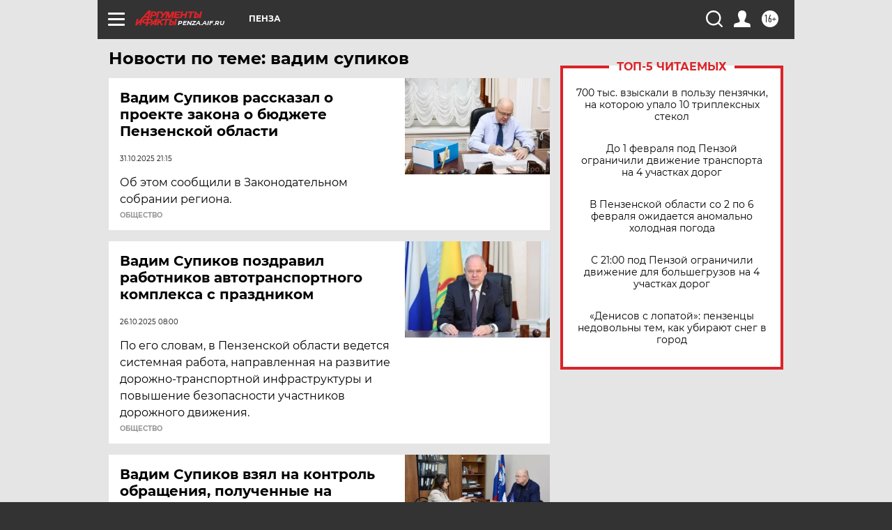

--- FILE ---
content_type: text/html; charset=UTF-8
request_url: https://penza.aif.ru/tag/vadim_supikov
body_size: 18214
content:
<!DOCTYPE html>
<!--[if IE 8]><html class="ie8"> <![endif]-->
<!--[if gt IE 8]><!--><html lang="ru"> <!--<![endif]-->
<head>
    <!-- created_at 01-02-2026 19:27:42 -->
    <script>
        window.isIndexPage = 0;
        window.isMobileBrowser = 0;
        window.disableSidebarCut = 1;
        window.bannerDebugMode = 0;
    </script>

                
                                    <meta http-equiv="Content-Type" content="text/html; charset=utf-8" >
<meta name="format-detection" content="telephone=no" >
<meta name="viewport" content="width=device-width, user-scalable=no, initial-scale=1.0, maximum-scale=1.0, minimum-scale=1.0" >
<meta http-equiv="X-UA-Compatible" content="IE=edge,chrome=1" >
<meta name="HandheldFriendly" content="true" >
<meta name="format-detection" content="telephone=no" >
<meta name="theme-color" content="#ffffff" >
<meta name="description" content="вадим супиков — самые актуальные и последние новости сегодня. Будьте в курсе главных свежих новостных событий дня и последнего часа, фото и видео репортажей на сайте Аргументы и Факты." >
<meta name="facebook-domain-verification" content="jiqbwww7rrqnwzjkizob7wrpmgmwq3" >
        <title>вадим супиков — последние новости сегодня | АиФ Пенза</title>    <link rel="shortcut icon" type="image/x-icon" href="/favicon.ico" />
    <link rel="icon" type="image/svg+xml" href="/favicon.svg">
    
    <link rel="preload" href="/redesign2018/fonts/montserrat-v15-latin-ext_latin_cyrillic-ext_cyrillic-regular.woff2" as="font" type="font/woff2" crossorigin>
    <link rel="preload" href="/redesign2018/fonts/montserrat-v15-latin-ext_latin_cyrillic-ext_cyrillic-italic.woff2" as="font" type="font/woff2" crossorigin>
    <link rel="preload" href="/redesign2018/fonts/montserrat-v15-latin-ext_latin_cyrillic-ext_cyrillic-700.woff2" as="font" type="font/woff2" crossorigin>
    <link rel="preload" href="/redesign2018/fonts/montserrat-v15-latin-ext_latin_cyrillic-ext_cyrillic-700italic.woff2" as="font" type="font/woff2" crossorigin>
    <link rel="preload" href="/redesign2018/fonts/montserrat-v15-latin-ext_latin_cyrillic-ext_cyrillic-800.woff2" as="font" type="font/woff2" crossorigin>
    <link href="https://penza.aif.ru/tag/vadim_supikov" rel="canonical" >
<link href="https://penza.aif.ru/redesign2018/css/style.css?cba" media="all" rel="stylesheet" type="text/css" >
<link href="https://penza.aif.ru/img/icon/apple_touch_icon_57x57.png?cba" rel="apple-touch-icon" sizes="57x57" >
<link href="https://penza.aif.ru/img/icon/apple_touch_icon_114x114.png?cba" rel="apple-touch-icon" sizes="114x114" >
<link href="https://penza.aif.ru/img/icon/apple_touch_icon_72x72.png?cba" rel="apple-touch-icon" sizes="72x72" >
<link href="https://penza.aif.ru/img/icon/apple_touch_icon_144x144.png?cba" rel="apple-touch-icon" sizes="144x144" >
<link href="https://penza.aif.ru/img/icon/apple-touch-icon.png?cba" rel="apple-touch-icon" sizes="180x180" >
<link href="https://penza.aif.ru/img/icon/favicon-32x32.png?cba" rel="icon" type="image/png" sizes="32x32" >
<link href="https://penza.aif.ru/img/icon/favicon-16x16.png?cba" rel="icon" type="image/png" sizes="16x16" >
<link href="https://penza.aif.ru/img/manifest.json?cba" rel="manifest" >
<link href="https://penza.aif.ru/img/safari-pinned-tab.svg?cba" rel="mask-icon" color="#d55b5b" >
<link href="https://ads.betweendigital.com" rel="preconnect" crossorigin="" >
        <script type="text/javascript">
    //<!--
    var isRedesignPage = true;    //-->
</script>
<script type="text/javascript" src="https://penza.aif.ru/js/output/jquery.min.js?cba"></script>
<script type="text/javascript" src="https://penza.aif.ru/js/output/header_scripts.js?cba"></script>
<script type="text/javascript">
    //<!--
    var _sf_startpt=(new Date()).getTime()    //-->
</script>
<script type="text/javascript" src="https://yastatic.net/s3/passport-sdk/autofill/v1/sdk-suggest-with-polyfills-latest.js?cba"></script>
<script type="text/javascript">
    //<!--
    window.YandexAuthParams = {"oauthQueryParams":{"client_id":"b104434ccf5a4638bdfe8a9101264f3c","response_type":"code","redirect_uri":"https:\/\/aif.ru\/oauth\/yandex\/callback"},"tokenPageOrigin":"https:\/\/aif.ru"};    //-->
</script>
<script type="text/javascript">
    //<!--
    function AdFox_getWindowSize() {
    var winWidth,winHeight;
	if( typeof( window.innerWidth ) == 'number' ) {
		//Non-IE
		winWidth = window.innerWidth;
		winHeight = window.innerHeight;
	} else if( document.documentElement && ( document.documentElement.clientWidth || document.documentElement.clientHeight ) ) {
		//IE 6+ in 'standards compliant mode'
		winWidth = document.documentElement.clientWidth;
		winHeight = document.documentElement.clientHeight;
	} else if( document.body && ( document.body.clientWidth || document.body.clientHeight ) ) {
		//IE 4 compatible
		winWidth = document.body.clientWidth;
		winHeight = document.body.clientHeight;
	}
	return {"width":winWidth, "height":winHeight};
}//END function AdFox_getWindowSize

function AdFox_getElementPosition(elemId){
    var elem;
    
    if (document.getElementById) {
		elem = document.getElementById(elemId);
	}
	else if (document.layers) {
		elem = document.elemId;
	}
	else if (document.all) {
		elem = document.all.elemId;
	}
    var w = elem.offsetWidth;
    var h = elem.offsetHeight;	
    var l = 0;
    var t = 0;
	
    while (elem)
    {
        l += elem.offsetLeft;
        t += elem.offsetTop;
        elem = elem.offsetParent;
    }

    return {"left":l, "top":t, "width":w, "height":h};
} //END function AdFox_getElementPosition

function AdFox_getBodyScrollTop(){
	return self.pageYOffset || (document.documentElement && document.documentElement.scrollTop) || (document.body && document.body.scrollTop);
} //END function AdFox_getBodyScrollTop

function AdFox_getBodyScrollLeft(){
	return self.pageXOffset || (document.documentElement && document.documentElement.scrollLeft) || (document.body && document.body.scrollLeft);
}//END function AdFox_getBodyScrollLeft

function AdFox_Scroll(elemId,elemSrc){
   var winPos = AdFox_getWindowSize();
   var winWidth = winPos.width;
   var winHeight = winPos.height;
   var scrollY = AdFox_getBodyScrollTop();
   var scrollX =  AdFox_getBodyScrollLeft();
   var divId = 'AdFox_banner_'+elemId;
   var ltwhPos = AdFox_getElementPosition(divId);
   var lPos = ltwhPos.left;
   var tPos = ltwhPos.top;

   if(scrollY+winHeight+5 >= tPos && scrollX+winWidth+5 >= lPos){
      AdFox_getCodeScript(1,elemId,elemSrc);
	  }else{
	     setTimeout('AdFox_Scroll('+elemId+',"'+elemSrc+'");',100);
	  }
}//End function AdFox_Scroll    //-->
</script>
<script type="text/javascript">
    //<!--
    function AdFox_SetLayerVis(spritename,state){
   document.getElementById(spritename).style.visibility=state;
}

function AdFox_Open(AF_id){
   AdFox_SetLayerVis('AdFox_DivBaseFlash_'+AF_id, "hidden");
   AdFox_SetLayerVis('AdFox_DivOverFlash_'+AF_id, "visible");
}

function AdFox_Close(AF_id){
   AdFox_SetLayerVis('AdFox_DivOverFlash_'+AF_id, "hidden");
   AdFox_SetLayerVis('AdFox_DivBaseFlash_'+AF_id, "visible");
}

function AdFox_getCodeScript(AF_n,AF_id,AF_src){
   var AF_doc;
   if(AF_n<10){
      try{
	     if(document.all && !window.opera){
		    AF_doc = window.frames['AdFox_iframe_'+AF_id].document;
			}else if(document.getElementById){
			         AF_doc = document.getElementById('AdFox_iframe_'+AF_id).contentDocument;
					 }
		 }catch(e){}
    if(AF_doc){
	   AF_doc.write('<scr'+'ipt type="text/javascript" src="'+AF_src+'"><\/scr'+'ipt>');
	   }else{
	      setTimeout('AdFox_getCodeScript('+(++AF_n)+','+AF_id+',"'+AF_src+'");', 100);
		  }
		  }
}

function adfoxSdvigContent(banID, flashWidth, flashHeight){
	var obj = document.getElementById('adfoxBanner'+banID).style;
	if (flashWidth == '100%') obj.width = flashWidth;
	    else obj.width = flashWidth + "px";
	if (flashHeight == '100%') obj.height = flashHeight;
	    else obj.height = flashHeight + "px";
}

function adfoxVisibilityFlash(banName, flashWidth, flashHeight){
    	var obj = document.getElementById(banName).style;
	if (flashWidth == '100%') obj.width = flashWidth;
	    else obj.width = flashWidth + "px";
	if (flashHeight == '100%') obj.height = flashHeight;
	    else obj.height = flashHeight + "px";
}

function adfoxStart(banID, FirShowFlNum, constVisFlashFir, sdvigContent, flash1Width, flash1Height, flash2Width, flash2Height){
	if (FirShowFlNum == 1) adfoxVisibilityFlash('adfoxFlash1'+banID, flash1Width, flash1Height);
	    else if (FirShowFlNum == 2) {
		    adfoxVisibilityFlash('adfoxFlash2'+banID, flash2Width, flash2Height);
	        if (constVisFlashFir == 'yes') adfoxVisibilityFlash('adfoxFlash1'+banID, flash1Width, flash1Height);
		    if (sdvigContent == 'yes') adfoxSdvigContent(banID, flash2Width, flash2Height);
		        else adfoxSdvigContent(banID, flash1Width, flash1Height);
	}
}

function adfoxOpen(banID, constVisFlashFir, sdvigContent, flash2Width, flash2Height){
	var aEventOpenClose = new Image();
	var obj = document.getElementById("aEventOpen"+banID);
	if (obj) aEventOpenClose.src =  obj.title+'&rand='+Math.random()*1000000+'&prb='+Math.random()*1000000;
	adfoxVisibilityFlash('adfoxFlash2'+banID, flash2Width, flash2Height);
	if (constVisFlashFir != 'yes') adfoxVisibilityFlash('adfoxFlash1'+banID, 1, 1);
	if (sdvigContent == 'yes') adfoxSdvigContent(banID, flash2Width, flash2Height);
}


function adfoxClose(banID, constVisFlashFir, sdvigContent, flash1Width, flash1Height){
	var aEventOpenClose = new Image();
	var obj = document.getElementById("aEventClose"+banID);
	if (obj) aEventOpenClose.src =  obj.title+'&rand='+Math.random()*1000000+'&prb='+Math.random()*1000000;
	adfoxVisibilityFlash('adfoxFlash2'+banID, 1, 1);
	if (constVisFlashFir != 'yes') adfoxVisibilityFlash('adfoxFlash1'+banID, flash1Width, flash1Height);
	if (sdvigContent == 'yes') adfoxSdvigContent(banID, flash1Width, flash1Height);
}    //-->
</script>
<script type="text/javascript" async="true" src="https://yandex.ru/ads/system/header-bidding.js?cba"></script>
<script type="text/javascript" src="https://ad.mail.ru/static/sync-loader.js?cba"></script>
<script type="text/javascript" async="true" src="https://cdn.skcrtxr.com/roxot-wrapper/js/roxot-manager.js?pid=42c21743-edce-4460-a03e-02dbaef8f162"></script>
<script type="text/javascript" src="https://cdn-rtb.sape.ru/js/uids.js?cba"></script>
<script type="text/javascript">
    //<!--
        var adfoxBiddersMap = {
    "betweenDigital": "816043",
 "mediasniper": "2218745",
    "myTarget": "810102",
 "buzzoola": "1096246",
 "adfox_roden-media": "3373170",
    "videonow": "2966090", 
 "adfox_adsmart": "1463295",
  "Gnezdo": "3123512",
    "roxot": "3196121",
 "astralab": "2486209",
  "getintent": "3186204",
 "sape": "2758269",
 "adwile": "2733112",
 "hybrid": "2809332"
};
var syncid = window.rb_sync.id;
	  var biddersCpmAdjustmentMap = {
      'adfox_adsmart': 0.6,
	  'Gnezdo': 0.8,
	  'adwile': 0.8
  };

if (window.innerWidth >= 1024) {
var adUnits = [{
        "code": "adfox_153825256063495017",
  "sizes": [[300, 600], [240,400]],
        "bids": [{
                "bidder": "betweenDigital",
                "params": {
                    "placementId": "3235886"
                }
            },{
                "bidder": "myTarget",
                "params": {
                    "placementId": "555209",
"sendTargetRef": "true",
"additional": {
"fpid": syncid
}			
                }
            },{
                "bidder": "hybrid",
                "params": {
                    "placementId": "6582bbf77bc72f59c8b22f65"
                }
            },{
                "bidder": "buzzoola",
                "params": {
                    "placementId": "1252803"
                }
            },{
                "bidder": "videonow",
                "params": {
                    "placementId": "8503533"
                }
            },{
                    "bidder": "adfox_adsmart",
                    "params": {
						p1: 'cqguf',
						p2: 'hhro'
					}
            },{
                    "bidder": "roxot",
                    "params": {
						placementId: '2027d57b-1cff-4693-9a3c-7fe57b3bcd1f',
						sendTargetRef: true
					}
            },{
                    "bidder": "mediasniper",
                    "params": {
						"placementId": "4417"
					}
            },{
                    "bidder": "Gnezdo",
                    "params": {
						"placementId": "354318"
					}
            },{
                    "bidder": "getintent",
                    "params": {
						"placementId": "215_V_aif.ru_D_Top_300x600"
					}
            },{
                    "bidder": "adfox_roden-media",
                    "params": {
						p1: "dilmj",
						p2: "emwl"
					}
            },{
                    "bidder": "astralab",
                    "params": {
						"placementId": "642ad3a28528b410c4990932"
					}
            }
        ]
    },{
        "code": "adfox_150719646019463024",
		"sizes": [[640,480], [640,360]],
        "bids": [{
                "bidder": "adfox_adsmart",
                    "params": {
						p1: 'cmqsb',
						p2: 'ul'
					}
            },{
                "bidder": "sape",
                "params": {
                    "placementId": "872427",
					additional: {
                       sapeFpUids: window.sapeRrbFpUids || []
                   }				
                }
            },{
                "bidder": "roxot",
                "params": {
                    placementId: '2b61dd56-9c9f-4c45-a5f5-98dd5234b8a1',
					sendTargetRef: true
                }
            },{
                "bidder": "getintent",
                "params": {
                    "placementId": "215_V_aif.ru_D_AfterArticle_640х480"
                }
            }
        ]
    },{
        "code": "adfox_149010055036832877",
		"sizes": [[970,250]],
		"bids": [{
                    "bidder": "adfox_roden-media",
                    "params": {
						p1: 'dilmi',
						p2: 'hfln'
					}
            },{
                    "bidder": "buzzoola",
                    "params": {
						"placementId": "1252804"
					}
            },{
                    "bidder": "getintent",
                    "params": {
						"placementId": "215_V_aif.ru_D_Billboard_970x250"
					}
            },{
                "bidder": "astralab",
                "params": {
                    "placementId": "67bf071f4e6965fa7b30fea3"
                }
            },{
                    "bidder": "hybrid",
                    "params": {
						"placementId": "6582bbf77bc72f59c8b22f66"
					}
            },{
                    "bidder": "myTarget",
                    "params": {
						"placementId": "1462991",
"sendTargetRef": "true",
"additional": {
"fpid": syncid
}			
					}
            }			           
        ]        
    },{
        "code": "adfox_149874332414246474",
		"sizes": [[640,360], [300,250], [640,480]],
		"codeType": "combo",
		"bids": [{
                "bidder": "mediasniper",
                "params": {
                    "placementId": "4419"
                }
            },{
                "bidder": "buzzoola",
                "params": {
                    "placementId": "1220692"
                }
            },{
                "bidder": "astralab",
                "params": {
                    "placementId": "66fd25eab13381b469ae4b39"
                }
            },
			{
                    "bidder": "betweenDigital",
                    "params": {
						"placementId": "4502825"
					}
            }
			           
        ]        
    },{
        "code": "adfox_149848658878716687",
		"sizes": [[300,600], [240,400]],
        "bids": [{
                "bidder": "betweenDigital",
                "params": {
                    "placementId": "3377360"
                }
            },{
                "bidder": "roxot",
                "params": {
                    placementId: 'fdaba944-bdaa-4c63-9dd3-af12fc6afbf8',
					sendTargetRef: true
                }
            },{
                "bidder": "sape",
                "params": {
                    "placementId": "872425",
					additional: {
                       sapeFpUids: window.sapeRrbFpUids || []
                   }
                }
            },{
                "bidder": "adwile",
                "params": {
                    "placementId": "27990"
                }
            }
        ]        
    }
],
	syncPixels = [{
    bidder: 'hybrid',
    pixels: [
    "https://www.tns-counter.ru/V13a****idsh_ad/ru/CP1251/tmsec=idsh_dis/",
    "https://www.tns-counter.ru/V13a****idsh_vid/ru/CP1251/tmsec=idsh_aifru-hbrdis/",
    "https://mc.yandex.ru/watch/66716692?page-url=aifru%3Futm_source=dis_hybrid_default%26utm_medium=%26utm_campaign=%26utm_content=%26utm_term=&page-ref="+window.location.href
]
  }
  ];
} else if (window.innerWidth < 1024) {
var adUnits = [{
        "code": "adfox_14987283079885683",
		"sizes": [[300,250], [300,240]],
        "bids": [{
                "bidder": "betweenDigital",
                "params": {
                    "placementId": "2492448"
                }
            },{
                "bidder": "myTarget",
                "params": {
                    "placementId": "226830",
"sendTargetRef": "true",
"additional": {
"fpid": syncid
}			
                }
            },{
                "bidder": "hybrid",
                "params": {
                    "placementId": "6582bbf77bc72f59c8b22f64"
                }
            },{
                "bidder": "mediasniper",
                "params": {
                    "placementId": "4418"
                }
            },{
                "bidder": "buzzoola",
                "params": {
                    "placementId": "563787"
                }
            },{
                "bidder": "roxot",
                "params": {
                    placementId: '20bce8ad-3a5e-435a-964f-47be17e201cf',
					sendTargetRef: true
                }
            },{
                "bidder": "videonow",
                "params": {
                    "placementId": "2577490"
                }
            },{
                "bidder": "adfox_adsmart",
                    "params": {
						p1: 'cqmbg',
						p2: 'ul'
					}
            },{
                    "bidder": "Gnezdo",
                    "params": {
						"placementId": "354316"
					}
            },{
                    "bidder": "getintent",
                    "params": {
						"placementId": "215_V_aif.ru_M_Top_300x250"
					}
            },{
                    "bidder": "adfox_roden-media",
                    "params": {
						p1: "dilmx",
						p2: "hbts"
					}
            },{
                "bidder": "astralab",
                "params": {
                    "placementId": "642ad47d8528b410c4990933"
                }
            }			
        ]        
    },{
        "code": "adfox_153545578261291257",
		"bids": [{
                    "bidder": "sape",
                    "params": {
						"placementId": "872426",
					additional: {
                       sapeFpUids: window.sapeRrbFpUids || []
                   }
					}
            },{
                    "bidder": "roxot",
                    "params": {
						placementId: 'eb2ebb9c-1e7e-4c80-bef7-1e93debf197c',
						sendTargetRef: true
					}
            }
			           
        ]        
    },{
        "code": "adfox_165346609120174064",
		"sizes": [[320,100]],
		"bids": [            
            		{
                    "bidder": "buzzoola",
                    "params": {
						"placementId": "1252806"
					}
            },{
                    "bidder": "getintent",
                    "params": {
						"placementId": "215_V_aif.ru_M_FloorAd_320x100"
					}
            }
			           
        ]        
    },{
        "code": "adfox_155956315896226671",
		"bids": [            
            		{
                    "bidder": "buzzoola",
                    "params": {
						"placementId": "1252805"
					}
            },{
                    "bidder": "sape",
                    "params": {
						"placementId": "887956",
					additional: {
                       sapeFpUids: window.sapeRrbFpUids || []
                   }
					}
            },{
                    "bidder": "myTarget",
                    "params": {
						"placementId": "821424",
"sendTargetRef": "true",
"additional": {
"fpid": syncid
}			
					}
            }
			           
        ]        
    },{
        "code": "adfox_149874332414246474",
		"sizes": [[640,360], [300,250], [640,480]],
		"codeType": "combo",
		"bids": [{
                "bidder": "adfox_roden-media",
                "params": {
					p1: 'dilmk',
					p2: 'hfiu'
				}
            },{
                "bidder": "mediasniper",
                "params": {
                    "placementId": "4419"
                }
            },{
                "bidder": "roxot",
                "params": {
                    placementId: 'ba25b33d-cd61-4c90-8035-ea7d66f011c6',
					sendTargetRef: true
                }
            },{
                "bidder": "adwile",
                "params": {
                    "placementId": "27991"
                }
            },{
                    "bidder": "Gnezdo",
                    "params": {
						"placementId": "354317"
					}
            },{
                    "bidder": "getintent",
                    "params": {
						"placementId": "215_V_aif.ru_M_Comboblock_300x250"
					}
            },{
                    "bidder": "astralab",
                    "params": {
						"placementId": "66fd260fb13381b469ae4b3f"
					}
            },{
                    "bidder": "betweenDigital",
                    "params": {
						"placementId": "4502825"
					}
            }
			]        
    }
],
	syncPixels = [
  {
    bidder: 'hybrid',
    pixels: [
    "https://www.tns-counter.ru/V13a****idsh_ad/ru/CP1251/tmsec=idsh_mob/",
    "https://www.tns-counter.ru/V13a****idsh_vid/ru/CP1251/tmsec=idsh_aifru-hbrmob/",
    "https://mc.yandex.ru/watch/66716692?page-url=aifru%3Futm_source=mob_hybrid_default%26utm_medium=%26utm_campaign=%26utm_content=%26utm_term=&page-ref="+window.location.href
]
  }
  ];
}
var userTimeout = 1500;
window.YaHeaderBiddingSettings = {
    biddersMap: adfoxBiddersMap,
	biddersCpmAdjustmentMap: biddersCpmAdjustmentMap,
    adUnits: adUnits,
    timeout: userTimeout,
    syncPixels: syncPixels	
};    //-->
</script>
<script type="text/javascript">
    //<!--
    window.yaContextCb = window.yaContextCb || []    //-->
</script>
<script type="text/javascript" async="true" src="https://yandex.ru/ads/system/context.js?cba"></script>
<script type="text/javascript">
    //<!--
    window.EventObserver = {
    observers: {},

    subscribe: function (name, fn) {
        if (!this.observers.hasOwnProperty(name)) {
            this.observers[name] = [];
        }
        this.observers[name].push(fn)
    },
    
    unsubscribe: function (name, fn) {
        if (!this.observers.hasOwnProperty(name)) {
            return;
        }
        this.observers[name] = this.observers[name].filter(function (subscriber) {
            return subscriber !== fn
        })
    },
    
    broadcast: function (name, data) {
        if (!this.observers.hasOwnProperty(name)) {
            return;
        }
        this.observers[name].forEach(function (subscriber) {
            return subscriber(data)
        })
    }
};    //-->
</script>    
    <script>
  var adcm_config ={
    id:1064,
    platformId: 64,
    init: function () {
      window.adcm.call();
    }
  };
</script>
<script src="https://tag.digitaltarget.ru/adcm.js" async></script>    <meta name="yandex-verification" content="15f3c9a13cac59f2" />
    <link rel="stylesheet" type="text/css" media="print" href="https://penza.aif.ru/redesign2018/css/print.css?cba" />
    <base href=""/>
</head><body class="region__penza ">
<div class="overlay"></div>
<!-- Rating@Mail.ru counter -->
<script type="text/javascript">
var _tmr = window._tmr || (window._tmr = []);
_tmr.push({id: "59428", type: "pageView", start: (new Date()).getTime()});
(function (d, w, id) {
  if (d.getElementById(id)) return;
  var ts = d.createElement("script"); ts.type = "text/javascript"; ts.async = true; ts.id = id;
  ts.src = "https://top-fwz1.mail.ru/js/code.js";
  var f = function () {var s = d.getElementsByTagName("script")[0]; s.parentNode.insertBefore(ts, s);};
  if (w.opera == "[object Opera]") { d.addEventListener("DOMContentLoaded", f, false); } else { f(); }
})(document, window, "topmailru-code");
</script><noscript><div>
<img src="https://top-fwz1.mail.ru/counter?id=59428;js=na" style="border:0;position:absolute;left:-9999px;" alt="Top.Mail.Ru" />
</div></noscript>
<!-- //Rating@Mail.ru counter -->



<div class="container" id="container">
    
        <noindex><div class="adv_content bp__body_first adwrapper"><div class="banner_params hide" data-params="{&quot;id&quot;:4921,&quot;num&quot;:1,&quot;place&quot;:&quot;body_first&quot;}"></div>
<!--AdFox START-->
<!--aif_direct-->
<!--Площадка: AIF_fullscreen /  / -->
<!--Тип баннера: FullScreen-->
<!--Расположение: <верх страницы>-->
<div id="adfox_150417328041091508"></div>
<script>     
    window.yaContextCb.push(()=>{
    Ya.adfoxCode.create({
        ownerId: 249933,
        containerId: 'adfox_150417328041091508',
        params: {
            pp: 'g',
            ps: 'cnul',
            p2: 'fptu',
            puid1: ''
        }
    }); 
}); 
</script></div></noindex>
        
        <!--баннер над шапкой--->
                <div class="banner_box">
            <div class="main_banner">
                            </div>
        </div>
                <!--//баннер  над шапкой--->

    <script>
	currentUser = new User();
</script>

<header class="header">
    <div class="count_box_nodisplay">
    <div class="couter_block"><!--LiveInternet counter-->
<script type="text/javascript"><!--
document.write("<img src='https://counter.yadro.ru//hit;AIF?r"+escape(document.referrer)+((typeof(screen)=="undefined")?"":";s"+screen.width+"*"+screen.height+"*"+(screen.colorDepth?screen.colorDepth:screen.pixelDepth))+";u"+escape(document.URL)+";h"+escape(document.title.substring(0,80))+";"+Math.random()+"' width=1 height=1 alt=''>");
//--></script><!--/LiveInternet--></div></div>    <div class="topline">
    <a href="#" class="burger openCloser">
        <div class="burger__wrapper">
            <span class="burger__line"></span>
            <span class="burger__line"></span>
            <span class="burger__line"></span>
        </div>
    </a>

    
    <a href="/" class="logo_box">
                <img width="96" height="22" src="https://penza.aif.ru/redesign2018/img/logo.svg?cba" alt="Аргументы и Факты">
        <div class="region_url">
            penza.aif.ru        </div>
            </a>
    <div itemscope itemtype="http://schema.org/Organization" class="schema_org">
        <img itemprop="logo" src="https://penza.aif.ru/redesign2018/img/logo.svg?cba" />
        <a itemprop="url" href="/"></a>
        <meta itemprop="name" content="АО «Аргументы и Факты»" />
        <div itemprop="address" itemscope itemtype="http://schema.org/PostalAddress">
            <meta itemprop="postalCode" content="101000" />
            <meta itemprop="addressLocality" content="Москва" />
            <meta itemprop="streetAddress" content="ул. Мясницкая, д. 42"/>
            <meta itemprop="addressCountry" content="RU"/>
            <a itemprop="telephone" href="tel:+74956465757">+7 (495) 646 57 57</a>
        </div>
    </div>
    <div class="age16 age16_topline">16+</div>
    <a href="#" class="region regionOpenCloser">
        <img width="19" height="25" src="https://penza.aif.ru/redesign2018/img/location.svg?cba"><span>Пенза</span>
    </a>
    <div class="topline__slot">
             </div>

    <!--a class="topline__hashtag" href="https://aif.ru/health/coronavirus/?utm_medium=header&utm_content=covid&utm_source=aif">#остаемсядома</a-->
    <div class="auth_user_status_js">
        <a href="#" class="user auth_link_login_js auth_open_js"><img width="24" height="24" src="https://penza.aif.ru/redesign2018/img/user_ico.svg?cba"></a>
        <a href="/profile" class="user auth_link_profile_js" style="display: none"><img width="24" height="24" src="https://penza.aif.ru/redesign2018/img/user_ico.svg?cba"></a>
    </div>
    <div class="search_box">
        <a href="#" class="search_ico searchOpener">
            <img width="24" height="24" src="https://penza.aif.ru/redesign2018/img/search_ico.svg?cba">
        </a>
        <div class="search_input">
            <form action="/search" id="search_form1">
                <input type="text" name="text" maxlength="50"/>
            </form>
        </div>
    </div>
</div>

<div class="fixed_menu topline">
    <div class="cont_center">
        <a href="#" class="burger openCloser">
            <div class="burger__wrapper">
                <span class="burger__line"></span>
                <span class="burger__line"></span>
                <span class="burger__line"></span>
            </div>
        </a>
        <a href="/" class="logo_box">
                        <img width="96" height="22" src="https://penza.aif.ru/redesign2018/img/logo.svg?cba" alt="Аргументы и Факты">
            <div class="region_url">
                penza.aif.ru            </div>
                    </a>
        <div class="age16 age16_topline">16+</div>
        <a href="/" class="region regionOpenCloser">
            <img width="19" height="25" src="https://penza.aif.ru/redesign2018/img/location.svg?cba">
            <span>Пенза</span>
        </a>
        <div class="topline__slot">
                    </div>

        <!--a class="topline__hashtag" href="https://aif.ru/health/coronavirus/?utm_medium=header&utm_content=covid&utm_source=aif">#остаемсядома</a-->
        <div class="auth_user_status_js">
            <a href="#" class="user auth_link_login_js auth_open_js"><img width="24" height="24" src="https://penza.aif.ru/redesign2018/img/user_ico.svg?cba"></a>
            <a href="/profile" class="user auth_link_profile_js" style="display: none"><img width="24" height="24" src="https://penza.aif.ru/redesign2018/img/user_ico.svg?cba"></a>
        </div>
        <div class="search_box">
            <a href="#" class="search_ico searchOpener">
                <img width="24" height="24" src="https://penza.aif.ru/redesign2018/img/search_ico.svg?cba">
            </a>
            <div class="search_input">
                <form action="/search">
                    <input type="text" name="text" maxlength="50" >
                </form>
            </div>
        </div>
    </div>
</div>    <div class="regions_box">
    <nav class="cont_center">
        <ul class="regions">
            <li><a href="https://aif.ru?from_menu=1">ФЕДЕРАЛЬНЫЙ</a></li>
            <li><a href="https://spb.aif.ru">САНКТ-ПЕТЕРБУРГ</a></li>

            
                                    <li><a href="https://adigea.aif.ru">Адыгея</a></li>
                
            
                                    <li><a href="https://arh.aif.ru">Архангельск</a></li>
                
            
                
            
                
            
                                    <li><a href="https://astrakhan.aif.ru">Астрахань</a></li>
                
            
                                    <li><a href="https://altai.aif.ru">Барнаул</a></li>
                
            
                                    <li><a href="https://aif.by">Беларусь</a></li>
                
            
                                    <li><a href="https://bel.aif.ru">Белгород</a></li>
                
            
                
            
                                    <li><a href="https://bryansk.aif.ru">Брянск</a></li>
                
            
                                    <li><a href="https://bur.aif.ru">Бурятия</a></li>
                
            
                                    <li><a href="https://vl.aif.ru">Владивосток</a></li>
                
            
                                    <li><a href="https://vlad.aif.ru">Владимир</a></li>
                
            
                                    <li><a href="https://vlg.aif.ru">Волгоград</a></li>
                
            
                                    <li><a href="https://vologda.aif.ru">Вологда</a></li>
                
            
                                    <li><a href="https://vrn.aif.ru">Воронеж</a></li>
                
            
                
            
                                    <li><a href="https://dag.aif.ru">Дагестан</a></li>
                
            
                
            
                                    <li><a href="https://ivanovo.aif.ru">Иваново</a></li>
                
            
                                    <li><a href="https://irk.aif.ru">Иркутск</a></li>
                
            
                                    <li><a href="https://kazan.aif.ru">Казань</a></li>
                
            
                                    <li><a href="https://kzaif.kz">Казахстан</a></li>
                
            
                
            
                                    <li><a href="https://klg.aif.ru">Калининград</a></li>
                
            
                
            
                                    <li><a href="https://kaluga.aif.ru">Калуга</a></li>
                
            
                                    <li><a href="https://kamchatka.aif.ru">Камчатка</a></li>
                
            
                
            
                                    <li><a href="https://karel.aif.ru">Карелия</a></li>
                
            
                                    <li><a href="https://kirov.aif.ru">Киров</a></li>
                
            
                                    <li><a href="https://komi.aif.ru">Коми</a></li>
                
            
                                    <li><a href="https://kostroma.aif.ru">Кострома</a></li>
                
            
                                    <li><a href="https://kuban.aif.ru">Краснодар</a></li>
                
            
                                    <li><a href="https://krsk.aif.ru">Красноярск</a></li>
                
            
                                    <li><a href="https://krym.aif.ru">Крым</a></li>
                
            
                                    <li><a href="https://kuzbass.aif.ru">Кузбасс</a></li>
                
            
                
            
                
            
                                    <li><a href="https://aif.kg">Кыргызстан</a></li>
                
            
                                    <li><a href="https://mar.aif.ru">Марий Эл</a></li>
                
            
                                    <li><a href="https://saransk.aif.ru">Мордовия</a></li>
                
            
                                    <li><a href="https://murmansk.aif.ru">Мурманск</a></li>
                
            
                
            
                                    <li><a href="https://nn.aif.ru">Нижний Новгород</a></li>
                
            
                                    <li><a href="https://nsk.aif.ru">Новосибирск</a></li>
                
            
                
            
                                    <li><a href="https://omsk.aif.ru">Омск</a></li>
                
            
                                    <li><a href="https://oren.aif.ru">Оренбург</a></li>
                
            
                                    <li><a href="https://penza.aif.ru">Пенза</a></li>
                
            
                                    <li><a href="https://perm.aif.ru">Пермь</a></li>
                
            
                                    <li><a href="https://pskov.aif.ru">Псков</a></li>
                
            
                                    <li><a href="https://rostov.aif.ru">Ростов-на-Дону</a></li>
                
            
                                    <li><a href="https://rzn.aif.ru">Рязань</a></li>
                
            
                                    <li><a href="https://samara.aif.ru">Самара</a></li>
                
            
                
            
                                    <li><a href="https://saratov.aif.ru">Саратов</a></li>
                
            
                                    <li><a href="https://sakhalin.aif.ru">Сахалин</a></li>
                
            
                
            
                                    <li><a href="https://smol.aif.ru">Смоленск</a></li>
                
            
                
            
                                    <li><a href="https://stav.aif.ru">Ставрополь</a></li>
                
            
                
            
                                    <li><a href="https://tver.aif.ru">Тверь</a></li>
                
            
                                    <li><a href="https://tlt.aif.ru">Тольятти</a></li>
                
            
                                    <li><a href="https://tomsk.aif.ru">Томск</a></li>
                
            
                                    <li><a href="https://tula.aif.ru">Тула</a></li>
                
            
                                    <li><a href="https://tmn.aif.ru">Тюмень</a></li>
                
            
                                    <li><a href="https://udm.aif.ru">Удмуртия</a></li>
                
            
                
            
                                    <li><a href="https://ul.aif.ru">Ульяновск</a></li>
                
            
                                    <li><a href="https://ural.aif.ru">Урал</a></li>
                
            
                                    <li><a href="https://ufa.aif.ru">Уфа</a></li>
                
            
                
            
                
            
                                    <li><a href="https://hab.aif.ru">Хабаровск</a></li>
                
            
                
            
                                    <li><a href="https://chv.aif.ru">Чебоксары</a></li>
                
            
                                    <li><a href="https://chel.aif.ru">Челябинск</a></li>
                
            
                                    <li><a href="https://chr.aif.ru">Черноземье</a></li>
                
            
                                    <li><a href="https://chita.aif.ru">Чита</a></li>
                
            
                                    <li><a href="https://ugra.aif.ru">Югра</a></li>
                
            
                                    <li><a href="https://yakutia.aif.ru">Якутия</a></li>
                
            
                                    <li><a href="https://yamal.aif.ru">Ямал</a></li>
                
            
                                    <li><a href="https://yar.aif.ru">Ярославль</a></li>
                
                    </ul>
    </nav>
</div>    <div class="top_menu_box">
    <div class="cont_center">
        <nav class="top_menu main_menu_wrapper_js">
                            <ul class="main_menu main_menu_js" id="rubrics">
                                    <li  class="menuItem top_level_item_js">

        <span  title="Спецпроекты">Спецпроекты</span>
    
            <div class="subrubrics_box submenu_js">
            <ul>
                                                            <li  class="menuItem">

        <a  href="http://dobroe.aif.ru/" title="«АиФ.Доброе сердце»" id="custommenu-7939">«АиФ.Доброе сердце»</a>
    
    </li>                                                                                <li  class="menuItem">

        <a  href="https://penza.aif.ru/stroim/" title="СТРОИМ ИРЕМОНТИРУЕМ" id="custommenu-11712">СТРОИМ ИРЕМОНТИРУЕМ</a>
    
    </li>                                                                                <li  class="menuItem">

        <a  href="https://penza.aif.ru/nashapobeda/" title="Наша победа" id="custommenu-11711">Наша победа</a>
    
    </li>                                                                                <li  class="menuItem">

        <a  href="https://turism-penza.aif.ru" title="Пора ехать! Маршруты Пензенского края" id="custommenu-10894">Пора ехать! Маршруты Пензенского края</a>
    
    </li>                                                                                <li  class="menuItem">

        <a  href="https://vus-penza.aif.ru/" title="Вузы Пензы: Куда пойти учиться?" id="custommenu-11437">Вузы Пензы: Куда пойти учиться?</a>
    
    </li>                                                                                <li  class="menuItem">

        <a  href=" https://zavody-penza.aif.ru/" title="Идём на завод!" id="custommenu-11438">Идём на завод!</a>
    
    </li>                                                                                <li  class="menuItem">

        <a  href=" https://kadry-penza.aif.ru/" title="Кадровый резерв" id="custommenu-11447">Кадровый резерв</a>
    
    </li>                                                                                <li  class="menuItem">

        <a  href="https://penza.aif.ru/izuchai/" title="Изучай. Создавай. Влияй." id="custommenu-11483">Изучай. Создавай. Влияй.</a>
    
    </li>                                                                                <li  class="menuItem">

        <a  href="http://warletters.aif.ru/" title="Письма на фронт" id="custommenu-9043">Письма на фронт</a>
    
    </li>                                                                                <li  class="menuItem">

        <a  href="https://aif.ru/static/1965080" title="Детская книга войны" id="custommenu-7940">Детская книга войны</a>
    
    </li>                                                                                <li  class="menuItem">

        <a  href="https://aif.ru/special" title="Все спецпроекты" id="custommenu-9044">Все спецпроекты</a>
    
    </li>                                                </ul>
        </div>
    </li>                                                <li  class="menuItem top_level_item_js">

        <a  href="https://penza.aif.ru/news" title="НОВОСТИ" id="custommenu-10264">НОВОСТИ</a>
    
    </li>                                                <li  class="menuItem top_level_item_js">

        <a  href="https://penza.aif.ru/society" title="ОБЩЕСТВО" id="custommenu-6870">ОБЩЕСТВО</a>
    
    </li>                                                <li  class="menuItem top_level_item_js">

        <a  href="https://penza.aif.ru/politic" title="ПОЛИТИКА" id="custommenu-6869">ПОЛИТИКА</a>
    
    </li>                                                <li  class="menuItem top_level_item_js">

        <a  href="https://penza.aif.ru/culture" title="КУЛЬТУРА" id="custommenu-6872">КУЛЬТУРА</a>
    
    </li>                                                <li  class="menuItem top_level_item_js">

        <a  href="https://penza.aif.ru/incidents" title="ПРОИСШЕСТВИЯ" id="custommenu-6868">ПРОИСШЕСТВИЯ</a>
    
    </li>                                                <li  data-rubric_id="5007" class="menuItem top_level_item_js">

        <a  href="/dontknows" title="Вопросы и Ответы" id="custommenu-10521">Вопросы и Ответы</a>
    
    </li>                                                <li  class="menuItem top_level_item_js">

        <a  href="https://penza.aif.ru/sport" title="СПОРТ" id="custommenu-6874">СПОРТ</a>
    
    </li>                                                <li  data-rubric_id="4385" class="menuItem top_level_item_js">

        <a  href="/food" title="КУХНЯ" id="custommenu-7944">КУХНЯ</a>
    
    </li>                                                <li  class="menuItem top_level_item_js">

        <a  href="https://penza.aif.ru/health" title="ЗДОРОВЬЕ" id="custommenu-6873">ЗДОРОВЬЕ</a>
    
    </li>                                                <li  class="menuItem top_level_item_js">

        <a  href="https://penza.aif.ru/money" title="ДЕНЬГИ" id="custommenu-6871">ДЕНЬГИ</a>
    
    </li>                        </ul>

            <ul id="projects" class="specprojects static_submenu_js"></ul>
            <div class="right_box">
                <div class="fresh_number">
    <h3>Свежий номер</h3>
    <a href="/gazeta/number/59351" class="number_box">
                    <img loading="lazy" src="https://aif-s3.aif.ru/images/044/875/cef0d3b34bbc73db4f49de014ee0745f.webp" width="91" height="120">
                <div class="text">
            № 4. 28/01/2026 <br /> АиФ-Пенза        </div>
    </a>
</div>
<div class="links_box">
    <a href="/gazeta">Издания</a>
</div>
                <div class="sharings_box">
    <span>АиФ в социальных сетях</span>
    <ul class="soc">
                <li>
        <a href="https://vk.com/aif_ru" rel="nofollow" target="_blank">
            <img src="https://aif.ru/redesign2018/img/sharings/vk.svg">
        </a>
    </li>
                <li>
            <a class="rss_button_black" href="/rss/all.php" target="_blank">
                <img src="https://penza.aif.ru/redesign2018/img/sharings/waflya.svg?cba" />
            </a>
        </li>
                <li>
        <a href="https://itunes.apple.com/ru/app/argumenty-i-fakty/id333210003?mt=8" rel="nofollow" target="_blank">
            <img src="https://aif.ru/redesign2018/img/sharings/apple.svg">
        </a>
    </li>
        <li>
        <a href="https://play.google.com/store/apps/details?id=ru.mobifactor.aifnews" rel="nofollow" target="_blank">
            <img src="https://aif.ru/redesign2018/img/sharings/androd.svg">
        </a>
    </li>
    </ul>
</div>
            </div>
        </nav>
    </div>
</div></header>            	<div class="content_containers_wrapper_js">
        <div class="content_body  content_container_js">
            <div class="content">
                                <div class="title_box">
    <h1>Новости по теме: вадим супиков</h1>
</div>
<section class="article_list content_list_js">
        
<div class="list_item" data-item-id="5867141">
            <a href="https://penza.aif.ru/society/vadim-supikov-rasskazal-o-proekte-zakona-o-byudzhete-penzenskoy-oblasti" class="img_box no_title_element_js">
            <img loading="lazy" title="" src="https://aif-s3.aif.ru/images/043/773/b447ca8cb130de3d11307775984507cb.webp" />
        </a>
    
    <div class="text_box_only_title title_element_js">
        <div class="box_info">
            <a href="https://penza.aif.ru/society/vadim-supikov-rasskazal-o-proekte-zakona-o-byudzhete-penzenskoy-oblasti"><span class="item_text__title">Вадим Супиков рассказал о проекте закона о бюджете Пензенской области</span></a>
        </div>
    </div>

    <div class="text_box no_title_element_js">
        <div class="box_info">
            <a href="https://penza.aif.ru/society/vadim-supikov-rasskazal-o-proekte-zakona-o-byudzhete-penzenskoy-oblasti"><span class="item_text__title">Вадим Супиков рассказал о проекте закона о бюджете Пензенской области</span></a>
            <span class="text_box__date">31.10.2025 21:15</span>
        </div>
        <span>Об этом сообщили в Законодательном собрании региона.</span>
    </div>

            <a href="https://penza.aif.ru/society" class="rubric_link no_title_element_js">ОБЩЕСТВО</a>
    </div>
<div class="list_item" data-item-id="5855216">
            <a href="https://penza.aif.ru/society/vadim-supikov-pozdravil-rabotnikov-avtotransportnogo-kompleksa-s-prazdnikom" class="img_box no_title_element_js">
            <img loading="lazy" title="" src="https://aif-s3.aif.ru/images/043/670/5902631333a5da4e617c837d97335856.webp" />
        </a>
    
    <div class="text_box_only_title title_element_js">
        <div class="box_info">
            <a href="https://penza.aif.ru/society/vadim-supikov-pozdravil-rabotnikov-avtotransportnogo-kompleksa-s-prazdnikom"><span class="item_text__title">Вадим Супиков поздравил работников автотранспортного комплекса с праздником</span></a>
        </div>
    </div>

    <div class="text_box no_title_element_js">
        <div class="box_info">
            <a href="https://penza.aif.ru/society/vadim-supikov-pozdravil-rabotnikov-avtotransportnogo-kompleksa-s-prazdnikom"><span class="item_text__title">Вадим Супиков поздравил работников автотранспортного комплекса с праздником</span></a>
            <span class="text_box__date">26.10.2025 08:00</span>
        </div>
        <span>По его словам, в Пензенской области ведется системная работа, направленная на развитие дорожно-транспортной инфраструктуры и повышение безопасности участников дорожного движения.</span>
    </div>

            <a href="https://penza.aif.ru/society" class="rubric_link no_title_element_js">ОБЩЕСТВО</a>
    </div>
<div class="list_item" data-item-id="5851086">
            <a href="https://penza.aif.ru/society/vadim-supikov-vzyal-na-kontrol-obrashcheniya-poluchennye-na-prieme-grazhdan" class="img_box no_title_element_js">
            <img loading="lazy" title="" src="https://aif-s3.aif.ru/images/043/634/1c70c29f873a3f70c8c01b93f350c598.webp" />
        </a>
    
    <div class="text_box_only_title title_element_js">
        <div class="box_info">
            <a href="https://penza.aif.ru/society/vadim-supikov-vzyal-na-kontrol-obrashcheniya-poluchennye-na-prieme-grazhdan"><span class="item_text__title">Вадим Супиков взял на контроль обращения, полученные на приеме граждан</span></a>
        </div>
    </div>

    <div class="text_box no_title_element_js">
        <div class="box_info">
            <a href="https://penza.aif.ru/society/vadim-supikov-vzyal-na-kontrol-obrashcheniya-poluchennye-na-prieme-grazhdan"><span class="item_text__title">Вадим Супиков взял на контроль обращения, полученные на приеме граждан</span></a>
            <span class="text_box__date">21.10.2025 11:04</span>
        </div>
        <span>По большинству вопросов подготовят депутатские запросы в профильные ведомства и управляющие компании.</span>
    </div>

            <a href="https://penza.aif.ru/society" class="rubric_link no_title_element_js">ОБЩЕСТВО</a>
    </div>
<div class="list_item" data-item-id="5725109">
            <a href="https://penza.aif.ru/society/vadim-supikov-pozhelal-mirnogo-neba-i-uspehov-sotrudnikam-sledstviya" class="img_box no_title_element_js">
            <img loading="lazy" title="" src="https://aif-s3.aif.ru/images/042/578/933dee4be7ceb490a60e2a064f5671eb.webp" />
        </a>
    
    <div class="text_box_only_title title_element_js">
        <div class="box_info">
            <a href="https://penza.aif.ru/society/vadim-supikov-pozhelal-mirnogo-neba-i-uspehov-sotrudnikam-sledstviya"><span class="item_text__title">Вадим Супиков пожелал мирного неба и успехов сотрудникам следствия</span></a>
        </div>
    </div>

    <div class="text_box no_title_element_js">
        <div class="box_info">
            <a href="https://penza.aif.ru/society/vadim-supikov-pozhelal-mirnogo-neba-i-uspehov-sotrudnikam-sledstviya"><span class="item_text__title">Вадим Супиков пожелал мирного неба и успехов сотрудникам следствия</span></a>
            <span class="text_box__date">25.07.2025 10:13</span>
        </div>
        <span>25 июля – День сотрудника органов следствия Российской Федерации</span>
    </div>

            <a href="https://penza.aif.ru/society" class="rubric_link no_title_element_js">ОБЩЕСТВО</a>
    </div>
<div class="list_item" data-item-id="5679885">
            <a href="https://penza.aif.ru/society/vadim-supikov-pozdravil-penzenskih-vypusknikov" class="img_box no_title_element_js">
            <img loading="lazy" title="" src="https://aif-s3.aif.ru/images/042/126/9fd60ffe5a64d104400406ec206c6687.webp" />
        </a>
    
    <div class="text_box_only_title title_element_js">
        <div class="box_info">
            <a href="https://penza.aif.ru/society/vadim-supikov-pozdravil-penzenskih-vypusknikov"><span class="item_text__title">Вадим Супиков поздравил пензенских выпускников</span></a>
        </div>
    </div>

    <div class="text_box no_title_element_js">
        <div class="box_info">
            <a href="https://penza.aif.ru/society/vadim-supikov-pozdravil-penzenskih-vypusknikov"><span class="item_text__title">Вадим Супиков поздравил пензенских выпускников</span></a>
            <span class="text_box__date">24.06.2025 17:52</span>
        </div>
        <span>В ККЗ «Пенза» пригласили активистов, получающих аттестат зрелости, которые достигли высоких результатов в учебе и спорте, победителей олимпиад и творческих конкурсов, детей наших героев — бойцов и ветеранов специальной военной операции.</span>
    </div>

            <a href="https://penza.aif.ru/society" class="rubric_link no_title_element_js">ОБЩЕСТВО</a>
    </div>
<div class="list_item" data-item-id="5610098">
            <a href="https://penza.aif.ru/society/vadim-supikov-my-chtim-pamyat-kazhdogo-geroya-velikoy-otechestvennoy-voyny" class="img_box no_title_element_js">
            <img loading="lazy" title="" src="https://aif-s3.aif.ru/images/041/797/02910b8787309cb2b592b4ec6635a95c.webp" />
        </a>
    
    <div class="text_box_only_title title_element_js">
        <div class="box_info">
            <a href="https://penza.aif.ru/society/vadim-supikov-my-chtim-pamyat-kazhdogo-geroya-velikoy-otechestvennoy-voyny"><span class="item_text__title">Вадим Супиков: «Мы чтим память каждого героя Великой Отечественной войны»</span></a>
        </div>
    </div>

    <div class="text_box no_title_element_js">
        <div class="box_info">
            <a href="https://penza.aif.ru/society/vadim-supikov-my-chtim-pamyat-kazhdogo-geroya-velikoy-otechestvennoy-voyny"><span class="item_text__title">Вадим Супиков: «Мы чтим память каждого героя Великой Отечественной войны»</span></a>
            <span class="text_box__date">09.05.2025 06:34</span>
        </div>
        <span>Председатель Законодательного Собрания региона поздравил со священным праздником.</span>
    </div>

            <a href="https://penza.aif.ru/society" class="rubric_link no_title_element_js">ОБЩЕСТВО</a>
    </div>
<div class="list_item" data-item-id="5273901">
            <a href="https://penza.aif.ru/society/vadim-supikov-provel-priem-grazhdan-v-regionalnoy-obshchestvennoy-priemnoy" class="img_box no_title_element_js">
            <img loading="lazy" title="" src="https://aif-s3.aif.ru/images/038/567/e00fb969965b646af0eee100e8c4779b.webp" />
        </a>
    
    <div class="text_box_only_title title_element_js">
        <div class="box_info">
            <a href="https://penza.aif.ru/society/vadim-supikov-provel-priem-grazhdan-v-regionalnoy-obshchestvennoy-priemnoy"><span class="item_text__title">Вадим Супиков провел прием граждан в Региональной общественной приемной</span></a>
        </div>
    </div>

    <div class="text_box no_title_element_js">
        <div class="box_info">
            <a href="https://penza.aif.ru/society/vadim-supikov-provel-priem-grazhdan-v-regionalnoy-obshchestvennoy-priemnoy"><span class="item_text__title">Вадим Супиков провел прием граждан в Региональной общественной приемной</span></a>
            <span class="text_box__date">17.09.2024 09:54</span>
        </div>
        <span>Все вопросы взяты на личный контроль Вадима Супикова, даны поручения по подготовке запросов в соответствии с компетенцией.</span>
    </div>

            <a href="https://penza.aif.ru/society" class="rubric_link no_title_element_js">ОБЩЕСТВО</a>
    </div>
<div class="list_item" data-item-id="5266544">
            <a href="https://penza.aif.ru/society/vadim-supikov-provel-zasedanie-prezidiuma-zaksobraniya-penzenskoy-oblasti" class="img_box no_title_element_js">
            <img loading="lazy" title="" src="https://aif-s3.aif.ru/images/038/502/f69ffbfdd11cc978c34131a01e7f5149.webp" />
        </a>
    
    <div class="text_box_only_title title_element_js">
        <div class="box_info">
            <a href="https://penza.aif.ru/society/vadim-supikov-provel-zasedanie-prezidiuma-zaksobraniya-penzenskoy-oblasti"><span class="item_text__title">Вадим Супиков провел заседание Президиума Заксобрания Пензенской области</span></a>
        </div>
    </div>

    <div class="text_box no_title_element_js">
        <div class="box_info">
            <a href="https://penza.aif.ru/society/vadim-supikov-provel-zasedanie-prezidiuma-zaksobraniya-penzenskoy-oblasti"><span class="item_text__title">Вадим Супиков провел заседание Президиума Заксобрания Пензенской области</span></a>
            <span class="text_box__date">11.09.2024 15:25</span>
        </div>
        <span>Всего рассмотрели 13 федеральных законопроектов.</span>
    </div>

            <a href="https://penza.aif.ru/society" class="rubric_link no_title_element_js">ОБЩЕСТВО</a>
    </div>
<div class="list_item" data-item-id="5207060">
            <a href="https://penza.aif.ru/society/vadim-supikov-pomog-podklyuchit-elektrichestvo-v-sadovodcheskom-tovarishchestve" class="img_box no_title_element_js">
            <img loading="lazy" title="" src="https://aif-s3.aif.ru/images/037/981/f2b35b48249a55eea448818589d5df5a.webp" />
        </a>
    
    <div class="text_box_only_title title_element_js">
        <div class="box_info">
            <a href="https://penza.aif.ru/society/vadim-supikov-pomog-podklyuchit-elektrichestvo-v-sadovodcheskom-tovarishchestve"><span class="item_text__title">Вадим Супиков помог подключить электричество в садоводческом товариществе</span></a>
        </div>
    </div>

    <div class="text_box no_title_element_js">
        <div class="box_info">
            <a href="https://penza.aif.ru/society/vadim-supikov-pomog-podklyuchit-elektrichestvo-v-sadovodcheskom-tovarishchestve"><span class="item_text__title">Вадим Супиков помог подключить электричество в садоводческом товариществе</span></a>
            <span class="text_box__date">31.07.2024 10:51</span>
        </div>
        <span>Необходимые работы по технологическому присоединению объекта и оформлению соответствующего договора были выполнены при взаимодействии с компанией «Пензенская горэлектросеть».</span>
    </div>

            <a href="https://penza.aif.ru/society" class="rubric_link no_title_element_js">ОБЩЕСТВО</a>
    </div>
<div class="list_item" data-item-id="5161938">
            <a href="https://penza.aif.ru/society/vadim-supikov-pozdravil-zemlyakov-s-dnem-molodezhi-rossii" class="img_box no_title_element_js">
            <img loading="lazy" title="" src="https://aif-s3.aif.ru/images/037/586/6814faaf447ededbd5da2f768821ebfb.webp" />
        </a>
    
    <div class="text_box_only_title title_element_js">
        <div class="box_info">
            <a href="https://penza.aif.ru/society/vadim-supikov-pozdravil-zemlyakov-s-dnem-molodezhi-rossii"><span class="item_text__title">Вадим Супиков поздравил земляков с Днем молодежи России</span></a>
        </div>
    </div>

    <div class="text_box no_title_element_js">
        <div class="box_info">
            <a href="https://penza.aif.ru/society/vadim-supikov-pozdravil-zemlyakov-s-dnem-molodezhi-rossii"><span class="item_text__title">Вадим Супиков поздравил земляков с Днем молодежи России</span></a>
            <span class="text_box__date">29.06.2024 10:54</span>
        </div>
        <span>Спикер регионального парламента отметил вклад молодых специалистов в развитие области и страны.</span>
    </div>

            <a href="https://penza.aif.ru/society" class="rubric_link no_title_element_js">ОБЩЕСТВО</a>
    </div>
<div class="list_item" data-item-id="5161687">
            <a href="https://penza.aif.ru/politic/vadim-supikov-stal-uchastnikom-plenarnogo-zasedaniya-v-vitebske" class="img_box no_title_element_js">
            <img loading="lazy" title="" src="https://aif-s3.aif.ru/images/037/583/62bb201d3e2aa57ee582ee1bd4afd895.webp" />
        </a>
    
    <div class="text_box_only_title title_element_js">
        <div class="box_info">
            <a href="https://penza.aif.ru/politic/vadim-supikov-stal-uchastnikom-plenarnogo-zasedaniya-v-vitebske"><span class="item_text__title">Вадим Супиков стал участником пленарного заседания в Витебске</span></a>
        </div>
    </div>

    <div class="text_box no_title_element_js">
        <div class="box_info">
            <a href="https://penza.aif.ru/politic/vadim-supikov-stal-uchastnikom-plenarnogo-zasedaniya-v-vitebske"><span class="item_text__title">Вадим Супиков стал участником пленарного заседания в Витебске</span></a>
            <span class="text_box__date">28.06.2024 22:24</span>
        </div>
        <span>На встречах была рассмотрена тема о роли межрегионального сотрудничества в построении инновационной экономики Союзного государства.</span>
    </div>

            <a href="https://penza.aif.ru/politic" class="rubric_link no_title_element_js">ПОЛИТИКА</a>
    </div>
<div class="list_item" data-item-id="5155096">
            <a href="https://penza.aif.ru/society/vadim-supikov-provyol-priyom-penzencev" class="img_box no_title_element_js">
            <img loading="lazy" title="" src="https://aif-s3.aif.ru/images/037/526/7071bf9e199415197eafb0c24850c66b.webp" />
        </a>
    
    <div class="text_box_only_title title_element_js">
        <div class="box_info">
            <a href="https://penza.aif.ru/society/vadim-supikov-provyol-priyom-penzencev"><span class="item_text__title">Вадим Супиков провёл приём пензенцев</span></a>
        </div>
    </div>

    <div class="text_box no_title_element_js">
        <div class="box_info">
            <a href="https://penza.aif.ru/society/vadim-supikov-provyol-priyom-penzencev"><span class="item_text__title">Вадим Супиков провёл приём пензенцев</span></a>
            <span class="text_box__date">25.06.2024 10:18</span>
        </div>
        <span>По всем рассмотренным вопросам будут направлены депутатские запросы в соответствующие инстанции.</span>
    </div>

            <a href="https://penza.aif.ru/society" class="rubric_link no_title_element_js">ОБЩЕСТВО</a>
    </div>
<div class="list_item" data-item-id="5152016">
            <a href="https://penza.aif.ru/society/vadim-supikov-pochtil-pamyat-penzencev-pavshih-v-velikuyu-otechestvennuyu-voynu" class="img_box no_title_element_js">
            <img loading="lazy" title="" src="https://aif-s3.aif.ru/images/037/499/9296d036fdd0915c93eb345670a55614.webp" />
        </a>
    
    <div class="text_box_only_title title_element_js">
        <div class="box_info">
            <a href="https://penza.aif.ru/society/vadim-supikov-pochtil-pamyat-penzencev-pavshih-v-velikuyu-otechestvennuyu-voynu"><span class="item_text__title">Вадим Супиков почтил память пензенцев, павших в Великую Отечественную войну</span></a>
        </div>
    </div>

    <div class="text_box no_title_element_js">
        <div class="box_info">
            <a href="https://penza.aif.ru/society/vadim-supikov-pochtil-pamyat-penzencev-pavshih-v-velikuyu-otechestvennuyu-voynu"><span class="item_text__title">Вадим Супиков почтил память пензенцев, павших в Великую Отечественную войну</span></a>
            <span class="text_box__date">22.06.2024 15:52</span>
        </div>
        <span>Председатель Законодательного Собрания Пензенской области Вадим Супиков принял участие в мероприятиях, посвящённых Дню памяти и скорби.</span>
    </div>

            <a href="https://penza.aif.ru/society" class="rubric_link no_title_element_js">ОБЩЕСТВО</a>
    </div>
<div class="list_item" data-item-id="5137647">
            <a href="https://penza.aif.ru/society/vadim-supikov-pozdravil-penzencev-s-dnyom-rossii-i-dnyom-goroda" class="img_box no_title_element_js">
            <img loading="lazy" title="" src="https://aif-s3.aif.ru/images/037/371/def5bd722ba9d550ed0dee391b61492d.webp" />
        </a>
    
    <div class="text_box_only_title title_element_js">
        <div class="box_info">
            <a href="https://penza.aif.ru/society/vadim-supikov-pozdravil-penzencev-s-dnyom-rossii-i-dnyom-goroda"><span class="item_text__title">Вадим Супиков поздравил пензенцев с Днём России и Днём города</span></a>
        </div>
    </div>

    <div class="text_box no_title_element_js">
        <div class="box_info">
            <a href="https://penza.aif.ru/society/vadim-supikov-pozdravil-penzencev-s-dnyom-rossii-i-dnyom-goroda"><span class="item_text__title">Вадим Супиков поздравил пензенцев с Днём России и Днём города</span></a>
            <span class="text_box__date">12.06.2024 11:31</span>
        </div>
        <span>Спикер регионального парламента отметил огромный потенциал Пензы и вклад пензенцев в развитие города.</span>
    </div>

            <a href="https://penza.aif.ru/society" class="rubric_link no_title_element_js">ОБЩЕСТВО</a>
    </div>
<div class="list_item" data-item-id="5088897">
            <a href="https://penza.aif.ru/society/vadim-supikov-v-serdce-kazhdogo-iz-nas-bessmertnyy-podvig-pobediteley" class="img_box no_title_element_js">
            <img loading="lazy" title="" src="https://aif-s3.aif.ru/images/036/938/de52f0c1c682f6c2fdc2ee86179fecf9.webp" />
        </a>
    
    <div class="text_box_only_title title_element_js">
        <div class="box_info">
            <a href="https://penza.aif.ru/society/vadim-supikov-v-serdce-kazhdogo-iz-nas-bessmertnyy-podvig-pobediteley"><span class="item_text__title">Вадим Супиков: «В сердце каждого из нас — бессмертный подвиг победителей»</span></a>
        </div>
    </div>

    <div class="text_box no_title_element_js">
        <div class="box_info">
            <a href="https://penza.aif.ru/society/vadim-supikov-v-serdce-kazhdogo-iz-nas-bessmertnyy-podvig-pobediteley"><span class="item_text__title">Вадим Супиков: «В сердце каждого из нас — бессмертный подвиг победителей»</span></a>
            <span class="text_box__date">09.05.2024 08:41</span>
        </div>
        <span>Председатель Законодательного Собрания Пензенской области поздравил жителей региона с Днем Победы.</span>
    </div>

            <a href="https://penza.aif.ru/society" class="rubric_link no_title_element_js">ОБЩЕСТВО</a>
    </div></section>
    <a href="#" class="more_btn more_btn_js">загрузить ещё</a>

<script type="text/javascript">
    $(document).ready(function () {
        $('.more_btn_js').loadMore({
            ajax: {url: '/tag/vadim_supikov'},
            listSelector: '.content_list_js'
        });
    });
</script>

                            </div>
                            <div class="right_column">
                    <div class="content_sticky_column_js">
                    <noindex><div class="adv_content bp__header300x250 adwrapper mbottom10 topToDown"><div class="banner_params hide" data-params="{&quot;id&quot;:5424,&quot;num&quot;:1,&quot;place&quot;:&quot;header300x250&quot;}"></div>
<center>


<!--AdFox START-->
<!--aif_direct-->
<!--Площадка: AIF.ru / * / *-->
<!--Тип баннера: 240x400/300x250_верх_сетки-->
<!--Расположение: <верх страницы>-->
<div id="adfox_153825256063495017"></div>
<script>
window.yaContextCb.push(()=>{
    Ya.adfoxCode.create({
      ownerId: 249933,
        containerId: 'adfox_153825256063495017',
        params: {
            pp: 'g',
            ps: 'chxs',
            p2: 'fqve',
            puid1: ''
          }
    });
});
</script>

</center></div></noindex>
            <section class="top5">
    <div class="top_decor">
        <div class="red_line"></div>
        <h3>Топ-5 читаемых</h3>
        <div class="red_line"></div>
    </div>
            <ul>
                            <li>
                    <a href="https://penza.aif.ru/incidents/700-tys-vzyskali-v-polzu-penzyachki-na-kotoroyu-upalo-10-tripleksnyh-stekol">
                        700 тыс. взыскали в пользу пензячки, на которою упало 10 триплексных стекол                    </a>
                </li>
                            <li>
                    <a href="https://penza.aif.ru/society/do-1-fevralya-pod-penzoy-ogranichili-dvizhenie-transporta-na-4-uchastkah-dorog">
                        До 1 февраля под Пензой ограничили движение транспорта на 4 участках дорог                    </a>
                </li>
                            <li>
                    <a href="https://penza.aif.ru/society/v-penzenskoy-oblasti-so-2-po-6-fevralya-ozhidaetsya-anomalno-holodnaya-pogoda">
                        В Пензенской области со 2 по 6 февраля ожидается аномально холодная погода                    </a>
                </li>
                            <li>
                    <a href="https://penza.aif.ru/society/s-21-00-pod-penzoy-ogranichili-dvizhenie-dlya-bolshegruzov-na-4-uchastkah-dorog">
                        С 21:00 под Пензой ограничили движение для большегрузов на 4 участках дорог                    </a>
                </li>
                            <li>
                    <a href="https://penza.aif.ru/society/-denisov-s-lopatoy-penzency-nedovolny-tem-kak-ubirayut-sneg-v-gorod">
                        «Денисов с лопатой»: пензенцы недовольны тем, как убирают снег в город                    </a>
                </li>
                    </ul>
    </section>

<div class="tizer">
                        </div>

    
<div class="topToDownPoint"></div>
                    </div>
                </div>
                <div class="endTopToDown_js"></div>
                    </div>
    </div>

    
    <div class="cont_center">
            </div>
        

    <!-- segment footer -->
    <footer>
    <div class="cont_center">
        <div class="footer_wrapper">
            <div class="footer_col">
                <div class="footer_logo">
                    <img src="https://penza.aif.ru/redesign2018/img/white_logo.svg?cba" alt="penza.aif.ru">
                    <div class="region_url">
                        penza.aif.ru                    </div>
                </div>
            </div>
            <div class="footer_col">
                <nav class="footer_menu">
                    <ul>
                    <li>
            <a href="http://corp.aif.ru/page/4">Об издательском доме </a>
        </li>
                            <li>
            <a href="https://aif.ru/pc">Пресс-центр</a>
        </li>
                            <li>
            <a href="https://aif.ru/shop">Магазин PDF-версий</a>
        </li>
                            <li>
            <a href="https://subscr.aif.ru/">Онлайн-подписка на еженедельник АиФ</a>
        </li>
                            <li>
            <a href="https://penza.aif.ru/static/3107731">Реклама на сайте «АиФ-Пенза»</a>
        </li>
                            <li>
            <a href="https://penza.aif.ru/static/4410098">Правила работы с ОРД</a>
        </li>
                            <li>
            <a href="https://penza.aif.ru/static/3107748">Реклама в газете «Аргументы и Факты в Пензе»</a>
        </li>
                            <li>
            <a href="https://penza.aif.ru/static/3664822">Выборы. Прайсы</a>
        </li>
                            <li>
            <a href="https://penza.aif.ru/static/1537808">Контакты</a>
        </li>
                <li class="error_rep"><a href="/contacts#anchor=error_form">СООБЩИТЬ В РЕДАКЦИЮ ОБ ОШИБКЕ</a></li>
</ul>

                </nav>
                <div class="footer_text">
                    <p><b>2026 АО «Аргументы и Факты»&nbsp;</b>Генеральный директор Руслан Новиков. Главный редактор Михаил<span rel="pastemarkerend" id="pastemarkerend78054"></span> Чкаников. Директор по развитию цифрового направления и новым медиа АиФ.ru Денис Халаимов. Первый заместитель главного редактора, шеф-редактор сайта Рукобратский В. А.</p>

<p><span rel="pastemarkerend" id="pastemarkerend66732"> СМИ «aif.ru» зарегистрировано в Федеральной службе по надзору в сфере связи, информационных технологий и массовых коммуникаций (РОСКОМНАДЗОР), регистрационный номер Эл № ФС 77-78200 от 06 апреля 2020 г. Учредитель: АО «Аргументы и факты». Интернет-сайт «aif.ru» функционирует при финансовой поддержке Министерства цифрового развития, связи и массовых коммуникаций Российской Федерации.<span rel="pastemarkerend" id="pastemarkerend89278"></span></span></p>

<p>e-mail: glavred@aif.ru, тел. +7 (495) 646 57 57. 16+</p>

<p>Все права защищены. Копирование и использование полных материалов запрещено, частичное цитирование возможно только при условии гиперссылки на сайт www.aif.ru. </p>                </div>
                <div class="counters">
                                                                    <div class="couter_block"><!-- begin of Top100 logo -->

	<div id='top100counter_bottom'  ></div>
	

<script type="text/javascript">
var _top100q = _top100q || [];

_top100q.push(["setAccount", "125100"]);
_top100q.push(["trackPageviewByLogo", document.getElementById("top100counter_bottom")]);

(function(){
 var top100 = document.createElement("script"); top100.type = "text/javascript";

 top100.async = true;
 top100.src = ("https:" == document.location.protocol ? "https:" : "https:") + "//st.top100.ru/pack/pack.min.js";
 var s = document.getElementsByTagName("script")[0]; s.parentNode.insertBefore(top100, s);
})();
</script>
<!-- end of Top100 logo --></div><div class="couter_block"><!--LiveInternet logo-->
<a href="https://www.liveinternet.ru/click;AIF"
target=_blank><img src="https://counter.yadro.ru//logo;AIF?22.2"
title="LiveInternet: показано число просмотров за 24 часа, посетителей за 24 часа и за сегодня"
alt="" border=0 width=88 height=31></a>
<!--/LiveInternet--></div><div class="couter_block"><style type="text/css">
		.rambler_partner{
			text-align:center; 
			width: 105px; 
			height: 31px; 
			line-height: 31px; 
			font: 0.7em'PT Sans', sans-serif;
			display: table-cell;
			vertical-align: middle;
		}
		.rambler_partner a{
			color: #666666; 
			text-decoration: none;
		}
		.rambler_partner a:hover{
			text-decoration: underline;
		}
	</style>
	<div class="rambler_partner"><a href="https://www.rambler.ru/" target="_blank">Партнер рамблера</a></div></div>
                        
                        <div class="footer-link">
                            <a href="https://appgallery.huawei.com/app/C101189759" rel="nofollow" target="_blank">
                                <img src="https://penza.aif.ru/redesign2018/img/huawei.png?cba" />
                            </a>
                        </div>

                        <div class="age16">16+</div>

                        <div class="count_box_nodisplay">
                            <div class="couter_block"><!-- Yandex.Metrika counter -->
<script type="text/javascript" >
    (function (d, w, c) {
        (w[c] = w[c] || []).push(function() {
            try {
                w.yaCounter51369400 = new Ya.Metrika2({
                    id:51369400,
                    clickmap:true,
                    trackLinks:true,
                    accurateTrackBounce:true,
                    webvisor:true
                });
            } catch(e) { }
        });

        var n = d.getElementsByTagName("script")[0],
            s = d.createElement("script"),
            f = function () { n.parentNode.insertBefore(s, n); };
        s.type = "text/javascript";
        s.async = true;
        s.src = "https://mc.yandex.ru/metrika/tag.js";

        if (w.opera == "[object Opera]") {
            d.addEventListener("DOMContentLoaded", f, false);
        } else { f(); }
    })(document, window, "yandex_metrika_callbacks2");
</script>
<noscript><div><img src="https://mc.yandex.ru/watch/51369400" style="position:absolute; left:-9999px;" alt="" /></div></noscript>
<!-- /Yandex.Metrika counter --></div><div class="couter_block"><!-- tns-counter.ru --> 
<script language="JavaScript" type="text/javascript"> 
    var img = new Image();
    img.src = 'https://www.tns-counter.ru/V13a***R>' + document.referrer.replace(/\*/g,'%2a') + '*aif_ru/ru/UTF-8/tmsec=mx3_aif_ru/' + Math.round(Math.random() * 1000000000);
</script> 
<noscript> 
    <img src="https://www.tns-counter.ru/V13a****aif_ru/ru/UTF-8/tmsec=mx3_aif_ru/" width="1" height="1" alt="">
</noscript> </div>
                                                                                </div>

                                                            </div>
            </div>
        </div>
    </div>

    <script type='text/javascript'>
        $(document).ready(function(){
            window.CookieMessenger('CookieMessenger');
        });
        </script></footer>



<!-- Footer Scripts -->
<script type="text/javascript" src="https://penza.aif.ru/js/output/delayed.js?cba"></script>
<script type="text/javascript">
    //<!--
    $(document).ready(function() { $('.header').headerJs(); });    //-->
</script>
<script type="text/javascript">
    //<!--
    ((counterHostname) => {
        window.MSCounter = {
            counterHostname: counterHostname
        };
        window.mscounterCallbacks = window.mscounterCallbacks || [];
        window.mscounterCallbacks.push(() => {
            msCounterExampleCom = new MSCounter.counter({
                    'account':'aif_ru',
                    'tmsec': 'aif_ru',
                    'autohit' : true
                });
        });
  
        const newScript = document.createElement('script');
        newScript.async = true;
        newScript.src = `${counterHostname}/ncc/counter.js`;
 
        const referenceNode = document.querySelector('script');
        if (referenceNode) {
            referenceNode.parentNode.insertBefore(newScript, referenceNode);
        } else {
            document.firstElementChild.appendChild(newScript);
        }
    })('https://tns-counter.ru/');    //-->
</script></div>


<div class="full_screen_adv no_portr no_lands no_desc"><!--Место для фулскрина--></div>
<a id="backgr_link"></a>
</body>
</html>

--- FILE ---
content_type: text/html
request_url: https://tns-counter.ru/nc01a**R%3Eundefined*aif_ru/ru/UTF-8/tmsec=aif_ru/867164640***
body_size: -72
content:
2FEB7B32697F7F01X1769963265:2FEB7B32697F7F01X1769963265